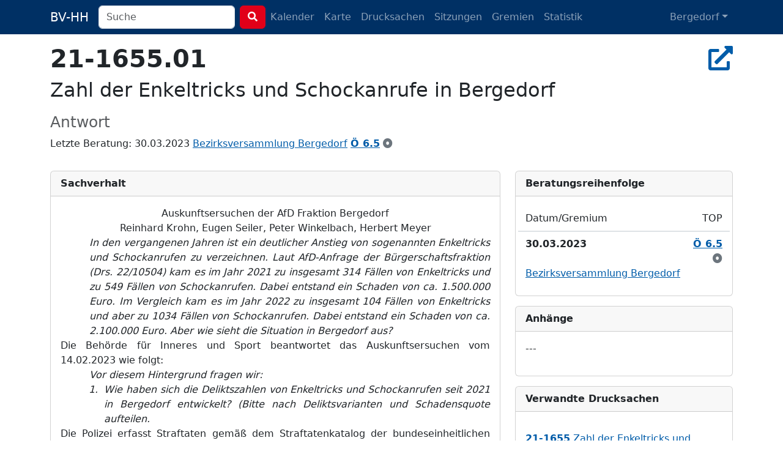

--- FILE ---
content_type: text/html; charset=utf-8
request_url: https://bv-hh.de/bergedorf/documents/zahl-der-enkeltricks-und-schockanrufe-in-bergedorf-134970
body_size: 7565
content:
<!DOCTYPE html><html lang="de"><head><title>21-1655.01 - Zahl der Enkeltricks und Schockanrufe in Bergedorf - Bergedorf</title><meta content="Auskunftsersuchen der AfD Fraktion Bergedorf Reinhard Krohn, Eugen Seiler, Peter Winkelbach, Herbert Meyer &amp;nbsp; In den vergangenen Jahren ist ein..." name="description" /><meta charset="utf-8" /><meta content="width=device-width, initial-scale=1, shrink-to-fit=no" name="viewport" /><meta name="csrf-param" content="authenticity_token" />
<meta name="csrf-token" content="-KzsPwZDwq98ln1WMFj-kVKagtXqb6gqVss4YX0O8Xa8Xmnkmt_cUFKBj-xtCg4AG6hY3NM0Hof7c04FRW2I_Q" /><link rel="stylesheet" href="/assets/legacy-129899ebb210318492e9dc5dc8ba0c2970ba49768a2c70827869a0d0d073cfbc.css" media="all" /><link rel="stylesheet" href="/assets/application-b124af1637a636113ef8ba4dcb275043565d7747c458aa8cd55136a37ec071c2.css" media="all" /><script src="/assets/legacy-f63b9da54780a1d7e5e6b22d205232d2b0b2de1e13a93c6d3acfcbfa28c831f9.js"></script><script type="importmap" data-turbo-track="reload">{
  "imports": {
    "application": "/assets/application-79028716a36604343903389e3ef353fa4ecd99b97b54eab9da59baa6d16a8e3f.js",
    "chartkick": "/assets/chartkick-8eb76e6cbdb540d495739fce84049fd038e59e7fd55c9e08e47b0b5a74b62db4.js",
    "Chart.bundle": "/assets/Chart.bundle-f9da773cb982870fc03e616b7bcbfcc56462d3b0188cd9e441f8d8398c7e9482.js",
    "bootstrap": "/assets/bootstrap.min-3389e8d94238c6aae57b91819279862a918c12e4596fd5a397c51f16df96057e.js",
    "@popperjs/core": "/assets/popper-003a40d80fd205e1fa00da117d5bdc19720ba330706eaa17f9ba9513fa502304.js",
    "@hotwired/turbo-rails": "/assets/turbo.min-3e48f1801baf343469811ff2c47889596fb8b7eb6d8fa63c4d81d0b94dc8c16d.js",
    "@hotwired/stimulus": "/assets/stimulus.min-dd364f16ec9504dfb72672295637a1c8838773b01c0b441bd41008124c407894.js",
    "@hotwired/stimulus-loading": "/assets/stimulus-loading-3576ce92b149ad5d6959438c6f291e2426c86df3b874c525b30faad51b0d96b3.js",
    "process": "/assets/process-0299157b7f243489b992de436aebc119d2715f618adbcafebc99b85a171acde7.js",
    "leaflet": "/assets/leaflet-1ff69389014a18c608b592e65d97e24f63d9582e02ab27d42386857456e36c8e.js",
    "leaflet.markercluster": "/assets/leaflet.markercluster-6259ca3472473a54498f3a8addf6579ccf50d2d7a6639917ad124c3b5a033086.js",
    "controllers/application": "/assets/controllers/application-368d98631bccbf2349e0d4f8269afb3fe9625118341966de054759d96ea86c7e.js",
    "controllers": "/assets/controllers/index-281c86b7ad1612bd967760cbd501c66fe8bda0dff0c11ef4b93cd940f3c1956b.js",
    "controllers/map_controller": "/assets/controllers/map_controller-7571e6fdb1d2eafe0a8d25225abc3cc28c086952714dd88ef57e54bf2aeb0422.js"
  }
}</script>
<link rel="modulepreload" href="/assets/application-79028716a36604343903389e3ef353fa4ecd99b97b54eab9da59baa6d16a8e3f.js">
<link rel="modulepreload" href="/assets/chartkick-8eb76e6cbdb540d495739fce84049fd038e59e7fd55c9e08e47b0b5a74b62db4.js">
<link rel="modulepreload" href="/assets/Chart.bundle-f9da773cb982870fc03e616b7bcbfcc56462d3b0188cd9e441f8d8398c7e9482.js">
<link rel="modulepreload" href="/assets/bootstrap.min-3389e8d94238c6aae57b91819279862a918c12e4596fd5a397c51f16df96057e.js">
<link rel="modulepreload" href="/assets/popper-003a40d80fd205e1fa00da117d5bdc19720ba330706eaa17f9ba9513fa502304.js">
<link rel="modulepreload" href="/assets/turbo.min-3e48f1801baf343469811ff2c47889596fb8b7eb6d8fa63c4d81d0b94dc8c16d.js">
<link rel="modulepreload" href="/assets/stimulus.min-dd364f16ec9504dfb72672295637a1c8838773b01c0b441bd41008124c407894.js">
<link rel="modulepreload" href="/assets/stimulus-loading-3576ce92b149ad5d6959438c6f291e2426c86df3b874c525b30faad51b0d96b3.js">
<link rel="modulepreload" href="/assets/process-0299157b7f243489b992de436aebc119d2715f618adbcafebc99b85a171acde7.js">
<link rel="modulepreload" href="/assets/leaflet-1ff69389014a18c608b592e65d97e24f63d9582e02ab27d42386857456e36c8e.js">
<link rel="modulepreload" href="/assets/leaflet.markercluster-6259ca3472473a54498f3a8addf6579ccf50d2d7a6639917ad124c3b5a033086.js">
<link rel="modulepreload" href="/assets/controllers/application-368d98631bccbf2349e0d4f8269afb3fe9625118341966de054759d96ea86c7e.js">
<link rel="modulepreload" href="/assets/controllers/index-281c86b7ad1612bd967760cbd501c66fe8bda0dff0c11ef4b93cd940f3c1956b.js">
<link rel="modulepreload" href="/assets/controllers/map_controller-7571e6fdb1d2eafe0a8d25225abc3cc28c086952714dd88ef57e54bf2aeb0422.js">
<script type="module">import "application"</script></head><body class="documents show"><nav class="navbar navbar-dark navbar-expand-md fixed-top"><div class="container-lg"><a class="navbar-brand d-md-none d-lg-inline" href="/bergedorf">BV-HH</a><button class="navbar-toggler" data-bs-target="#navbarNavDropdown" data-bs-toggle="collapse" type="button"><span class="navbar-toggler-icon"></span></button><div class="collapse navbar-collapse" id="navbarNavDropdown"><form class="d-flex" action="/bergedorf/search" accept-charset="UTF-8" method="get"><div class="me-2 d-inline-block"><input type="search" name="q" id="q" class="form-control search-input" placeholder="Suche" data-suggest-documents="/bergedorf/documents/suggest?q=QUERY" data-suggest-minutes="/bergedorf/agenda_items/suggest?q=QUERY" data-search="/bergedorf/search?q=QUERY" autocomplete="off" /></div><button class="btn btn-primary my-2 my-sm-0" type="submit"><i class="fas fa-search"></i></button></form><ul class="navbar-nav me-auto"><li class="nav-item"><a class="nav-link" href="/bergedorf/calendar">Kalender</a></li><li class="nav-item"><a class="nav-link" href="/bergedorf/map">Karte</a></li><li class="nav-item"><a class="nav-link " href="/bergedorf/documents">Drucksachen</a></li><li class="nav-item"><a class="nav-link " href="/bergedorf/meetings">Sitzungen</a></li><li class="nav-item"><a class="nav-link " href="/bergedorf/committees">Gremien</a></li><li class="nav-item"><a class="nav-link " href="/bergedorf/statistics">Statistik</a></li></ul><ul class="navbar-nav"><li class="nav-item dropdown"><a aria-expanded="false" aria-haspopup="true" class="nav-link dropdown-toggle" data-bs-toggle="dropdown" id="navbarDropdownMenuLink" role="button">Bergedorf</a><ul aria-labelledby="navbarDropdownMenuLink" class="dropdown-menu"><li><a class="dropdown-item" href="/hamburg-mitte">Hamburg-Mitte</a></li><li><a class="dropdown-item" href="/altona">Altona</a></li><li><a class="dropdown-item" href="/eimsbuettel">Eimsbüttel</a></li><li><a class="dropdown-item" href="/hamburg-nord">Hamburg-Nord</a></li><li><a class="dropdown-item" href="/wandsbek">Wandsbek</a></li><li><a class="dropdown-item" href="/bergedorf">Bergedorf</a></li><li><a class="dropdown-item" href="/harburg">Harburg</a></li></ul></li></ul></div></div></nav><div class="container py-4 mt-5"><h2 class="h1" title="Drucksache 21-1655.01"><strong>21-1655.01</strong><div class="float-end"><a target="_blank" title="In Allris öffnen" data-bs-toggle="tooltip" data-placement="bottom" rel="noopener" href="https://sitzungsdienst-bergedorf.hamburg.de/bi/vo020.asp?VOLFDNR=1007267"><i class="fas fa-external-link-alt"></i></a></div></h2><h1 class="h2 text-break"><p>Zahl der Enkeltricks und Schockanrufe in Bergedorf</p></h1><h3 class="text-muted"><small>Antwort</small></h3><p>Letzte Beratung: 30.03.2023 <a href="/bergedorf/meetings/30-03-2023-sitzung-der-bezirksversammlung-bergedorf-3848">Bezirksversammlung Bergedorf</a> <a title="Protokoll zu Ö 6.5" data-bs-toggle="tooltip" href="/bergedorf/meetings/30-03-2023-sitzung-der-bezirksversammlung-bergedorf-3848/protokoll#4633679"><strong>Ö 6.5</strong></a> <a class="text-secondary" title="zur Kenntnis genommen" data-bs-toggle="tooltip" href="/bergedorf/meetings/30-03-2023-sitzung-der-bezirksversammlung-bergedorf-3848/protokoll#4633679"><i class="fas fa-dot-circle"></i></a></p><div class="row"><div class="col-md-8"><div class="card mt-3"><div class="card-header fw-bold">Sachverhalt</div><div class="card-body"> 
<p style="margin-top:0pt;margin-bottom:0pt;text-align:center;"><span style="">Auskunftsersuchen der AfD Fraktion Bergedorf</span></p>
<p style="margin-top:0pt;margin-bottom:0pt;text-align:center;"><span style="">Reinhard Krohn, Eugen Seiler, Peter Winkelbach, Herbert Meyer</span></p>
 
<p style="margin-top:0pt;margin-left:35.4pt;margin-bottom:0pt;text-align:justify;"><span style="font-style:italic;">In den vergangenen Jahren ist ein deutlicher An</span><span style="font-style:italic;">stieg von sogenannten Enkeltricks und Schockanrufen zu verzeichnen. Laut AfD-Anfrage der Bü</span><span style="font-style:italic;">rgerschaftsfraktion (Drs. 22/10504) kam es im Jahr 2021 zu insgesamt 314 Fä</span><span style="font-style:italic;">llen von Enkeltricks und zu 549 Fä</span><span style="font-style:italic;">llen von Schockanrufen. Dabei entstand ein Schaden von </span><span style="font-style:italic;">c</span><span style="font-style:italic;">a. 1.500.000 Euro. Im Vergleich kam es im Jahr 2022 zu insgesamt 104 Fä</span><span style="font-style:italic;">llen von Enkeltricks und aber zu 1034 Fä</span><span style="font-style:italic;">llen von Schockanrufen. Dabei entstand ein Schaden von ca. 2.100.000 Euro. Aber wie sieht die Situation in Bergedorf aus? </span></p>
 
<p style="margin-top:0pt;margin-bottom:0pt;text-align:justify;"><span style="">Die Behö</span><span style="">rde fü</span><span style="">r Inneres und Sport beantwortet das Au</span><span style="">skunftsersuchen vom </span><span style="">14.02.2023 wie folgt:</span></p>
 
<p style="margin-top:0pt;margin-left:35.4pt;margin-bottom:0pt;text-align:justify;"><span style="font-style:italic;">Vor diesem Hintergrund</span><span style="font-style:italic;"> fragen wir: </span></p>
 
<ol style="margin:0pt;padding-left:0pt;"><li style="margin-left:49.62pt;text-align:justify;padding-left:3.68pt;font-style:italic;"><span>Wie haben sich die Deliktszahlen von Enkeltricks und Schockanrufen seit 2021 in Bergedorf entwickelt? (Bitte nach Deliktsvarianten und Schadensquote aufteilen.</span></li></ol>
 
<p style="margin-top:0pt;margin-bottom:0pt;text-align:justify;"><span style="">Die Polizei erfasst Straftaten gemäß</span><span style=""> dem Straftatenkatalog der bundeseinheitlic</span><span style="">hen Richtlinien fü</span><span style="">r die Erfassung und Verarbeitung der Daten in der Polizeilichen Kriminalstatistik (PKS). </span><span style="">A</span><span style="">uf Grundlage der PKS </span><span style="">ist jedoch </span><span style="">keine Auskunft mö</span><span style="">glich</span><span style="">, da d</span><span style="">ie Tatbegehungsweise „</span><span style="">Schockanruf“</span><span style=""> in den standardisierten Tabellen der PKS nicht als eigene Kategorie ausgewiesen</span> <span style="">wird.</span> <span style="">Daher ist auf Grundlage der PKS keine Auskunft mö</span><span style="">glich.</span></p>
<p style="margin-top:0pt;margin-bottom:0pt;text-align:justify;"><span style="">Die im Landeskriminalamt (LKA) fü</span><span style="">r die Bearbeitung von Trickdiebstä</span><span style="">hlen zustä</span><span style="">ndige Dienststelle LKA 433 fü</span><span style="">hrt ein</span><span style="">e Ü</span><span style="">bersicht ü</span><span style="">ber die dort bearbeiteten Ermittlungsverfahren in Zusammenhang mit „</span><span style="">Schockanrufen“</span><span style="">. Beim „</span><span style="">Schockanruf“</span><span style=""> geben die Tä</span><span style="">ter vor, nahe Verwandte hä</span><span style="">tten einen Unfall gehabt. Beim „</span><span style="">Enkeltrick“</span><span style=""> geben sich die Anrufenden selbst als nahe Verwandte aus.</span></p>
<p style="margin-top:0pt;margin-bottom:0pt;text-align:justify;"><span style="">E</span><span style="">s handelt sich nachfolgend um nicht qualitä</span><span style="">tsgesicherte Daten fü</span><span style="">r das Reviergebiet des</span><span style=""> fü</span><span style="">r den Bereich Bergedorf zustä</span><span style="">ndigen</span><span style=""> P</span><span style="">olizeikommissariat (PK)</span> <span style="">43, die allenfalls einen Trend widerspiegeln. Bisher festgestellte Schadenssummen siehe Tabelle: </span></p>
 
<table style="width:452.7pt;border:0.75pt solid #000000;border-collapse:collapse;">
<tr style="height:26.25pt;">
<td style="width:29.2pt;border-right:0.75pt solid #000000;border-bottom:0.75pt solid #000000;padding-right:5.03pt;padding-left:5.03pt;vertical-align:middle;"><p style="margin-top:0pt;margin-bottom:0pt;text-align:center;"><span style="font-weight:bold;">Jahr</span></p></td>
<td style="width:105.15pt;border-right:0.75pt solid #000000;border-left:0.75pt solid #000000;border-bottom:0.75pt solid #000000;padding-right:5.03pt;padding-left:5.03pt;vertical-align:middle;"><p style="margin-top:0pt;margin-bottom:0pt;text-align:center;"><span style="font-weight:bold;">Tat</span><span style="font-weight:bold;">begehungsweise</span></p></td>
<td style="width:57.65pt;border-right:0.75pt solid #000000;border-left:0.75pt solid #000000;border-bottom:0.75pt solid #000000;padding-right:5.03pt;padding-left:5.03pt;vertical-align:middle;"><p style="margin-top:0pt;margin-bottom:0pt;text-align:center;"><span style="font-weight:bold;">Fä</span><span style="font-weight:bold;">lle</span> <span style="font-weight:bold;">gesamt</span></p></td>
<td style="width:72.75pt;border-right:0.75pt solid #000000;border-left:0.75pt solid #000000;border-bottom:0.75pt solid #000000;padding-right:5.03pt;padding-left:5.03pt;vertical-align:middle;"><p style="margin-top:0pt;margin-bottom:0pt;text-align:center;"><span style="font-weight:bold;">Vollendungen</span></p></td>
<td style="width:49.55pt;border-right:0.75pt solid #000000;border-left:0.75pt solid #000000;border-bottom:0.75pt solid #000000;padding-right:5.03pt;padding-left:5.03pt;vertical-align:middle;"><p style="margin-top:0pt;margin-bottom:0pt;text-align:center;"><span style="font-weight:bold;">Versuche</span></p></td>
<td style="width:72.85pt;border-left:0.75pt solid #000000;border-bottom:0.75pt solid #000000;padding-right:5.03pt;padding-left:5.03pt;vertical-align:middle;"><p style="margin-top:0pt;margin-bottom:0pt;text-align:center;"><span style="font-weight:bold;">Schaden</span></p></td>
</tr>
<tr style="height:15pt;">
<td style="width:29.2pt;border-top:0.75pt solid #000000;border-right:0.75pt solid #000000;border-bottom:0.75pt solid #000000;padding-right:5.03pt;padding-left:5.03pt;vertical-align:middle;"><p style="margin-top:0pt;margin-bottom:0pt;text-align:center;"><span style="">2021</span></p></td>
<td style="width:105.15pt;border:0.75pt solid #000000;padding-right:5.03pt;padding-left:5.03pt;vertical-align:middle;"><p style="margin-top:0pt;margin-bottom:0pt;text-align:center;"><span style="">Enkeltrick</span></p></td>
<td style="width:57.65pt;border:0.75pt solid #000000;padding-right:5.03pt;padding-left:5.03pt;vertical-align:middle;"><p style="margin-top:0pt;margin-bottom:0pt;text-align:center;"><span style="">32</span></p></td>
<td style="width:72.75pt;border:0.75pt solid #000000;padding-right:5.03pt;padding-left:5.03pt;vertical-align:middle;"><p style="margin-top:0pt;margin-bottom:0pt;text-align:center;"><span style="">3</span></p></td>
<td style="width:49.55pt;border:0.75pt solid #000000;padding-right:5.03pt;padding-left:5.03pt;vertical-align:middle;"><p style="margin-top:0pt;margin-bottom:0pt;text-align:center;"><span style="">29</span></p></td>
<td style="width:72.85pt;border-top:0.75pt solid #000000;border-left:0.75pt solid #000000;border-bottom:0.75pt solid #000000;padding-right:5.03pt;padding-left:5.03pt;vertical-align:middle;"><p style="margin-top:0pt;margin-bottom:0pt;text-align:center;"><span style="">ca. 45.000 €</span></p></td>
</tr>
<tr style="height:15.75pt;">
<td style="width:29.2pt;border-top:0.75pt solid #000000;border-right:0.75pt solid #000000;border-bottom:0.75pt solid #000000;padding-right:5.03pt;padding-left:5.03pt;vertical-align:middle;"> </td>
<td style="width:105.15pt;border:0.75pt solid #000000;padding-right:5.03pt;padding-left:5.03pt;vertical-align:middle;"><p style="margin-top:0pt;margin-bottom:0pt;text-align:center;"><span style="">Schockanruf</span></p></td>
<td style="width:57.65pt;border:0.75pt solid #000000;padding-right:5.03pt;padding-left:5.03pt;vertical-align:middle;"><p style="margin-top:0pt;margin-bottom:0pt;text-align:center;"><span style="">45</span></p></td>
<td style="width:72.75pt;border:0.75pt solid #000000;padding-right:5.03pt;padding-left:5.03pt;vertical-align:middle;"><p style="margin-top:0pt;margin-bottom:0pt;text-align:center;"><span style="">2</span></p></td>
<td style="width:49.55pt;border:0.75pt solid #000000;padding-right:5.03pt;padding-left:5.03pt;vertical-align:middle;"><p style="margin-top:0pt;margin-bottom:0pt;text-align:center;"><span style="">43</span></p></td>
<td style="width:72.85pt;border-top:0.75pt solid #000000;border-left:0.75pt solid #000000;border-bottom:0.75pt solid #000000;padding-right:5.03pt;padding-left:5.03pt;vertical-align:middle;"><p style="margin-top:0pt;margin-bottom:0pt;text-align:center;"><span style="">ca. 40.000 €</span></p></td>
</tr>
<tr style="height:15.75pt;">
<td style="width:29.2pt;border-top:0.75pt solid #000000;border-right:0.75pt solid #000000;border-bottom:0.75pt solid #000000;padding-right:5.03pt;padding-left:5.03pt;vertical-align:middle;"><p style="margin-top:0pt;margin-bottom:0pt;text-align:center;"><span style="">2022</span></p></td>
<td style="width:105.15pt;border:0.75pt solid #000000;padding-right:5.03pt;padding-left:5.03pt;vertical-align:middle;"><p style="margin-top:0pt;margin-bottom:0pt;text-align:center;"><span style="">Enkeltrick</span></p></td>
<td style="width:57.65pt;border:0.75pt solid #000000;padding-right:5.03pt;padding-left:5.03pt;vertical-align:middle;"><p style="margin-top:0pt;margin-bottom:0pt;text-align:center;"><span style="">16</span></p></td>
<td style="width:72.75pt;border:0.75pt solid #000000;padding-right:5.03pt;padding-left:5.03pt;vertical-align:middle;"><p style="margin-top:0pt;margin-bottom:0pt;text-align:center;"><span style="">0</span></p></td>
<td style="width:49.55pt;border:0.75pt solid #000000;padding-right:5.03pt;padding-left:5.03pt;vertical-align:middle;"><p style="margin-top:0pt;margin-bottom:0pt;text-align:center;"><span style="">16</span></p></td>
<td style="width:72.85pt;border-top:0.75pt solid #000000;border-left:0.75pt solid #000000;border-bottom:0.75pt solid #000000;padding-right:5.03pt;padding-left:5.03pt;vertical-align:middle;"><p style="margin-top:0pt;margin-bottom:0pt;text-align:center;"><span style="">-</span></p></td>
</tr>
<tr style="height:15.75pt;">
<td style="width:29.2pt;border-top:0.75pt solid #000000;border-right:0.75pt solid #000000;padding-right:5.03pt;padding-left:5.03pt;vertical-align:middle;"> </td>
<td style="width:105.15pt;border-top:0.75pt solid #000000;border-right:0.75pt solid #000000;border-left:0.75pt solid #000000;padding-right:5.03pt;padding-left:5.03pt;vertical-align:middle;"><p style="margin-top:0pt;margin-bottom:0pt;text-align:center;"><span style="">Schockanruf</span></p></td>
<td style="width:57.65pt;border-top:0.75pt solid #000000;border-right:0.75pt solid #000000;border-left:0.75pt solid #000000;padding-right:5.03pt;padding-left:5.03pt;vertical-align:middle;"><p style="margin-top:0pt;margin-bottom:0pt;text-align:center;"><span style="">94</span></p></td>
<td style="width:72.75pt;border-top:0.75pt solid #000000;border-right:0.75pt solid #000000;border-left:0.75pt solid #000000;padding-right:5.03pt;padding-left:5.03pt;vertical-align:middle;"><p style="margin-top:0pt;margin-bottom:0pt;text-align:center;"><span style="">4</span></p></td>
<td style="width:49.55pt;border-top:0.75pt solid #000000;border-right:0.75pt solid #000000;border-left:0.75pt solid #000000;padding-right:5.03pt;padding-left:5.03pt;vertical-align:middle;"><p style="margin-top:0pt;margin-bottom:0pt;text-align:center;"><span style="">90</span></p></td>
<td style="width:72.85pt;border-top:0.75pt solid #000000;border-left:0.75pt solid #000000;padding-right:5.03pt;padding-left:5.03pt;vertical-align:middle;"><p style="margin-top:0pt;margin-bottom:0pt;text-align:center;"><span style="">ca. 108.000 €</span></p></td>
</tr>
</table>
<p style="margin-top:0pt;margin-bottom:0pt;text-align:justify;"><span style="">Stand </span><span style="">7. Mä</span><span style="">rz </span><span style="">2023</span></p>
 
 
 
<ol start="2" style="margin:0pt;padding-left:0pt;"><li style="margin-left:49.62pt;text-align:justify;padding-left:3.68pt;font-style:italic;">
<span>Wie viele der ermittelten Tatverdä</span><span>chtigen wurden wegen dieser Taten seit 2021 in Bergedorf verurteilt? (Bitte nach Jahrgä</span><span>ngen aufteilen.)</span>
</li></ol>
 
<p style="margin-top:0pt;margin-bottom:0pt;text-align:justify;"><span style="">Die Beantwortung der Frage liegt in der Zustä</span><span style="">ndigkeit der Behö</span><span style="">rde fü</span><span style="">r Justiz und Verbraucherschutz</span><span style="">. </span><span style="">Im Ü</span><span style="">brigen siehe Drs. 22/10504.</span></p>
 
 
<ol start="3" style="margin:0pt;padding-left:0pt;"><li style="margin-left:49.62pt;text-align:justify;padding-left:3.68pt;font-style:italic;">
<span>Welche Maß</span><span>nahmen plant der Bezirk zur Bekä</span><span>mpfung dieser spezifischen Delikte und der steigenden Kriminalitä</span><span>tszahlen unter besonderer Berü</span><span>cksichtigung der sich aus dieser Anfrage ergebenden Informationen?</span>
</li></ol>
 
<p style="margin-top:0pt;margin-bottom:0pt;text-align:justify;"><span style="">N</span><span style="">eben der Strafverfolgung durch Polizei und Staatsanwaltschaft kommt der Vorbeugung dieser Straftaten eine besondere Bedeutung zu</span><span style="">. </span><span style="">Zu </span><span style="">den </span><span style="">Maß</span><span style="">nahmen im gesamten Stadtgebiet siehe Drs. 22/10504.</span></p>
<p style="margin-top:0pt;margin-bottom:0pt;text-align:justify;"><span style="">Ergä</span><span style="">nzend ist seitens der Kriminalpolizeilichen Beratungsstelle </span><span style="">im Fachstab des Landeskriminalamtes (LKA FSt 32) fü</span><span style="">r 2023 geplant, in Kooperation mit dem Polizeiverein Hamburg e.V. einen authentischen Podcast erstellen zu lassen, in welchem ein typischer Schockanruf von professionellen Schauspieler</span><span style="">innen und Schauspiele</span><span style="">rn beziehungsweise </span><span style="">Sprecher</span><span style="">innen und Sprechern</span><span style=""> dargestellt wird</span><span style="">;</span><span style=""> inklusive einer An- und Abmoderation, in welcher auch Prä</span><span style="">ventionshinweise gegeben werden sollen.</span></p>
<p style="margin-top:0pt;margin-bottom:0pt;text-align:justify;"><span style="">Die geplante Audiodatei soll danach mit einer entsprechenden medialen Unterstü</span><span style="">tzung verbreitet</span><span style=""> und beworben werden, um ausreichende Aufmerksamkeit fü</span><span style="">r das Thema „</span><span style="">Telefonbetrug zum Nachteil ä</span><span style="">lterer Menschen - hier: Schockanrufe“</span><span style=""> zu erzielen. </span></p>
<p style="margin-top:0pt;margin-bottom:0pt;text-align:justify;"><span style="">Im Ü</span><span style="">brigen finden von Seiten des PK 43 im Rahmen des tä</span><span style="">glichen Dienstes regelmäß</span><span style="">ig anlassbezogene und sensib</span><span style="">ilisierende Prä</span><span style="">ventionsgesprä</span><span style="">che mit Seniorinnen und Senioren statt, die auch zur Weitergabe von Informationsmaterialien genutzt werden.</span></p>
 
 </div></div><div class="card mt-3"><div class="card-header fw-bold">Petitum/Beschluss</div><div class="card-body"> 
<p style="margin-top:0pt;margin-bottom:0pt;"><span style="">---</span></p>
 </div></div></div><div class="col-md-4"><div class="card mt-3"><div class="card-header fw-bold">Bera&shy;tungs&shy;reihen&shy;folge</div><div class="card-body"><div class="row"><div class="col-9 border-bottom py-2">Datum/Gremium</div><div class="col-3 border-bottom py-2 text-end">TOP</div></div><div class="row py-2 border-top"><div class="col-9 fw-bold">30.03.2023</div><div class="col-3 text-end"><a title="Protokoll zu Ö 6.5" data-bs-toggle="tooltip" href="/bergedorf/meetings/30-03-2023-sitzung-der-bezirksversammlung-bergedorf-3848/protokoll#4633679"><strong>Ö 6.5</strong></a> <a class="text-secondary" title="zur Kenntnis genommen" data-bs-toggle="tooltip" href="/bergedorf/meetings/30-03-2023-sitzung-der-bezirksversammlung-bergedorf-3848/protokoll#4633679"><i class="fas fa-dot-circle"></i></a></div><div class="col col-12"><a href="/bergedorf/meetings/30-03-2023-sitzung-der-bezirksversammlung-bergedorf-3848">Bezirksversammlung Bergedorf</a></div></div></div></div><div class="card mt-3"><div class="card-header fw-bold">Anhänge</div><div class="card-body"> 
<p style="margin-top:0pt;margin-bottom:0pt;"><span style="">---</span> </p><div class="mt-3"></div></div></div><div class="card mt-3"><div class="card-header fw-bold">Verwandte Drucksachen</div><div class="card-body"><div class="mt-3"><a href="/bergedorf/documents/zahl-der-enkeltricks-und-schockanrufe-in-bergedorf-129134"><strong>21-1655</strong> Zahl der Enkeltricks und Schockanrufe in Bergedorf</a></div></div></div><div class="card mt-3"><div class="card-header fw-bold">Lokalisation <span class="badge text-bg-warning float-end">Beta</span></div><div class="card-body"><p>Keine Orte erkannt.</p><p class="small text-secondary mt-3">Die Erkennung von Orten anhand des Textes der Drucksache kann ungenau sein. Es ist daher möglich, das Orte
gar nicht oder falsch erkannt werden.</p></div></div></div></div><script type="application/ld+json">{"@context":"http://schema.org","@type":"Article","mainEntityOfPage":{"@type":"WebPage","@id":"https://bv-hh.de/bergedorf/documents/zahl-der-enkeltricks-und-schockanrufe-in-bergedorf-134970"},"headline":"Zahl der Enkeltricks und Schockanrufe in Bergedorf","image":[],"articleBody":"Auskunftsersuchen der AfD Fraktion Bergedorf Reinhard Krohn, Eugen Seiler, Peter Winkelbach, Herbert Meyer In den vergangenen Jahren ist ein deutlicher Anstieg von sogenannten Enkeltricks und Schockanrufen zu verzeichnen. Laut AfD-Anfrage der Bürgerschaftsfraktion (Drs. 22/10504) kam es im Jahr 2021 zu insgesamt 314 Fällen von Enkeltricks und zu 549 Fällen von Schockanrufen. Dabei entstand ein Schaden von ca. 1.500.000 Euro. Im Vergleich kam es im Jahr 2022 zu insgesamt 104 Fällen von Enkeltricks und aber zu 1034 Fällen von Schockanrufen. Dabei entstand ein Schaden von ca. 2.100.000 Euro. Aber wie sieht die Situation in Bergedorf aus? Die Behörde für Inneres und Sport beantwortet das Auskunftsersuchen vom 14.02.2023 wie folgt: Vor diesem Hintergrund fragen wir: Wie haben sich die Deliktszahlen von Enkeltricks und Schockanrufen seit 2021 in Bergedorf entwickelt? (Bitte nach Deliktsvarianten und Schadensquote aufteilen. Die Polizei erfasst Straftaten gemäß dem Straftatenkatalog der bundeseinheitlichen Richtlinien für die Erfassung und Verarbeitung der Daten in der Polizeilichen Kriminalstatistik (PKS). Auf Grundlage der PKS ist jedoch keine Auskunft möglich, da die Tatbegehungsweise „Schockanruf“ in den standardisierten Tabellen der PKS nicht als eigene Kategorie ausgewiesen wird. Daher ist auf Grundlage der PKS keine Auskunft möglich. Die im Landeskriminalamt (LKA) für die Bearbeitung von Trickdiebstählen zuständige Dienststelle LKA 433 führt eine Übersicht über die dort bearbeiteten Ermittlungsverfahren in Zusammenhang mit „Schockanrufen“. Beim „Schockanruf“ geben die Täter vor, nahe Verwandte hätten einen Unfall gehabt. Beim „Enkeltrick“ geben sich die Anrufenden selbst als nahe Verwandte aus. Es handelt sich nachfolgend um nicht qualitätsgesicherte Daten für das Reviergebiet des für den Bereich Bergedorf zuständigen Polizeikommissariat (PK) 43, die allenfalls einen Trend widerspiegeln. Bisher festgestellte Schadenssummen siehe Tabelle: Jahr Tatbegehungsweise Fälle gesamt Vollendungen Versuche Schaden 2021 Enkeltrick 32 3 29 ca. 45.000 € Schockanruf 45 2 43 ca. 40.000 € 2022 Enkeltrick 16 0 16 - Schockanruf 94 4 90 ca. 108.000 € Stand 7. März 2023 Wie viele der ermittelten Tatverdächtigen wurden wegen dieser Taten seit 2021 in Bergedorf verurteilt? (Bitte nach Jahrgängen aufteilen.) Die Beantwortung der Frage liegt in der Zuständigkeit der Behörde für Justiz und Verbraucherschutz. Im Übrigen siehe Drs. 22/10504. Welche Maßnahmen plant der Bezirk zur Bekämpfung dieser spezifischen Delikte und der steigenden Kriminalitätszahlen unter besonderer Berücksichtigung der sich aus dieser Anfrage ergebenden Informationen? Neben der Strafverfolgung durch Polizei und Staatsanwaltschaft kommt der Vorbeugung dieser Straftaten eine besondere Bedeutung zu. Zu den Maßnahmen im gesamten Stadtgebiet siehe Drs. 22/10504. Ergänzend ist seitens der Kriminalpolizeilichen Beratungsstelle im Fachstab des Landeskriminalamtes (LKA FSt 32) für 2023 geplant, in Kooperation mit dem Polizeiverein Hamburg e.V. einen authentischen Podcast erstellen zu lassen, in welchem ein typischer Schockanruf von professionellen Schauspielerinnen und Schauspielern beziehungsweise Sprecherinnen und Sprechern dargestellt wird; inklusive einer An- und Abmoderation, in welcher auch Präventionshinweise gegeben werden sollen. Die geplante Audiodatei soll danach mit einer entsprechenden medialen Unterstützung verbreitet und beworben werden, um ausreichende Aufmerksamkeit für das Thema „Telefonbetrug zum Nachteil älterer Menschen - hier: Schockanrufe“ zu erzielen. Im Übrigen finden von Seiten des PK 43 im Rahmen des täglichen Dienstes regelmäßig anlassbezogene und sensibilisierende Präventionsgespräche mit Seniorinnen und Senioren statt, die auch zur Weitergabe von Informationsmaterialien genutzt werden. ---","articleSection":"Bergedorf","datePublished":"2023-03-23T16:42:44Z","dateModified":"2025-02-08T21:28:43Z","publisher":{"@type":"Organization","name":"Bezirksversammlung Bergedorf"},"isAccessibleForFree":"True","description":"Auskunftsersuchen der AfD Fraktion Bergedorf Reinhard Krohn, Eugen Seiler, Peter Winkelbach, Herbert Meyer \u0026nbsp; In den vergangenen Jahren ist ein deutlicher Anstieg von sogenannten Enkeltricks un..."}</script></div><footer><div class="container py-5 border-top text-secondary"><div class="float-end"><p><a class="px-1 text-reset" href="/about">Was soll das Ganze?</a><a class="px-1 text-reset" href="/transparency">Transparenz</a> <a class="px-1 text-reset" href="/mcp">MCP</a> <a class="px-1 text-reset" href="/privacy">Datenschutz</a> <a class="px-1 text-reset" href="/imprint">Impressum</a></p><p class="text-end px-1"><small>Version 486914798e</small></p></div><p>Anmerkungen & Ideen? Auf <strong><a class="text-secondary" href="https://github.com/bv-hh/bv-hh">GitHub</a></strong> mitarbeiten! </p><p><small>Hosting gesponsert von: <a href="https://www.fortytools.com/software-fuer-gebaeudereinigung">Gebäudereiniger Software Fortytools</a></small></p></div></footer></body></html>

--- FILE ---
content_type: application/javascript
request_url: https://bv-hh.de/assets/application-79028716a36604343903389e3ef353fa4ecd99b97b54eab9da59baa6d16a8e3f.js
body_size: 965
content:
import "@hotwired/turbo-rails"
import "@popperjs/core"
import "bootstrap"

import "chartkick"
import "Chart.bundle"

import "controllers"

document.addEventListener("turbo:load", function() {
  let tooltipelements = document.querySelectorAll("[data-bs-toggle='tooltip']");
  tooltipelements.forEach((el) => {
    new bootstrap.Tooltip(el);
  });
  initSearch();
});

document.addEventListener("turbo:before-cache", function () {
  $('[data-bs-toggle="tooltip"]').tooltip('hide');
});

function initSearch() {
  var documentsSuggestSource = $('input.search-input').data('suggest-documents');
  var minutesSuggestSource = $('input.search-input').data('suggest-minutes');
  var searchSource = $('input.search-input').data('search');

  var documents = new Bloodhound({
      datumTokenizer: Bloodhound.tokenizers.obj.whitespace('title'),
      queryTokenizer: Bloodhound.tokenizers.whitespace,
      remote: {
        url: documentsSuggestSource,
        wildcard: 'QUERY'
      }
  });

  var minutes = new Bloodhound({
      datumTokenizer: Bloodhound.tokenizers.obj.whitespace('title'),
      queryTokenizer: Bloodhound.tokenizers.whitespace,
      remote: {
        url: minutesSuggestSource,
        wildcard: 'QUERY'
      }
   });

  let typeahead = $('input.search-input').typeahead({highlight: true, hint: false}, {
    name: 'documents',
    display: 'title',
    source: documents,
    limit: 10,
    templates: {
      notFound: function(query) {
        var searchUri = searchSource.replace('QUERY', encodeURIComponent(query.query));
        var emplate = '<div class="nothing-found">Nach <a href="' + searchUri + '">'; template += '"' + query.query + '" in allen Drucksachen suchen';
        template += '</a> (Enter)</div>';
        return template;
      },
      suggestion: function(suggestion) {
        var template = '<div class="suggestion"><span class="title">' + suggestion.title + '</span> <br/>';
        if (suggestion.excerpt != null) {
          template += '<span class="excerpt">' + suggestion.excerpt + '</span> <br/>';
        }

        template += '<span class="meta"><span class="district">' + suggestion.district + '</span> <span class="kind"> / ' + suggestion.kind + '</span>';
        template += ' <span class="number">' + suggestion.number + '</span></span></div>'

        return template;
      }
    },
  }, {
    name: 'minutes',
    display: 'title',
    source: minutes,
    limit: 10,
    templates: {
      notFound: function(query) {
        var searchUri = searchSource.replace('QUERY', encodeURIComponent(query.query));
        var template = '<div class="nothing-found">Nach <a href="' + searchUri + '">';
        template += '"' + query.query + '" in allen Protokollen suchen';
        template += '</a> (Enter)</div>';
        return template;
      },
      suggestion: function(suggestion) {
        var template = '<div class="suggestion"><span class="title">' + suggestion.title + '</span> <br/>';
        if (suggestion.excerpt != null) {
          template += '<span class="excerpt">' + suggestion.excerpt + '</span> <br/>';
        }

        template += '<span class="meta"><span class="district">' + suggestion.district + '</span> <span class="meeting"> / ' + suggestion.meeting + '</span>';
        template += ' <span class="date">' + suggestion.date + '</span></span></div>'

        return template;
      }
    },
  });

  typeahead.on('typeahead:select', function(ev, suggestion) {
    window.location = suggestion.path;
  });

};


--- FILE ---
content_type: application/javascript
request_url: https://bv-hh.de/assets/controllers/map_controller-7571e6fdb1d2eafe0a8d25225abc3cc28c086952714dd88ef57e54bf2aeb0422.js
body_size: 916
content:
import { Controller } from "@hotwired/stimulus"

import "leaflet"
import "leaflet.markercluster"

// Connects to data-controller="map"
export default class extends Controller {
  static targets = ['container', 'month']

  connect(){
    this.createMap()

    let center = [this.data.get('lat'), this.data.get('lng')]
    this.map.setView(center, this.data.get('zoom'))

    this.showLocations(3)
  }

  createMap() {
    this.map = L.map(this.containerTarget)
    this.markers = L.markerClusterGroup()
    this.map.addLayer(this.markers)

    let tiles = L.tileLayer('https://tile.openstreetmap.org/{z}/{x}/{y}.png', {
        maxZoom: 19,
        attribution: '&copy; <a href="https://www.openstreetmap.org/copyright">OpenStreetMap</a> contributors'
    }).addTo(this.map)
  }

  showLocations(months) {
    months = parseInt(months)

    this.markers.clearLayers()

    let url = `${this.data.get('markers')}?months=${months}`

    fetch(url, { headers: { "Content-Type": "application/json; charset=utf-8" }})
      .then(res => res.json())
      .then(response => {
        for (var loc of response) {
          let marker = L.marker(loc.position)
          marker.bindPopup(this.popupContent(loc))
          this.markers.addLayer(marker)
        }
      })

    this.monthTargets.forEach(month => {
      if (parseInt(month.dataset.months) == months) {
        month.classList.add('btn-secondary')
        month.classList.remove('btn-outline-secondary')
      } else {
        month.classList.add('btn-outline-secondary')
        month.classList.remove('btn-secondary')
      }
    })
  }

  load(event) {
    this.showLocations(event.target.dataset.months)
  }

  popupContent(marker) {
    let documentList = marker.documents.map(doc => `<li><a href="${doc.path}">${doc.number}</a> ${doc.title}</li>`).join('')
    return `
      <h5>${marker.name}</h5>
      <p>${marker.address}</p>
      <ul>${documentList}</ul>
      <p>
        <a href="${marker.path}">Alles an diesem Ort</a>
      </p>
    `
  }

  disconnect(){
    this.map.remove()
  }
};


--- FILE ---
content_type: application/javascript
request_url: https://bv-hh.de/assets/process-0299157b7f243489b992de436aebc119d2715f618adbcafebc99b85a171acde7.js
body_size: 2122
content:
// process@2.1.0 downloaded from https://ga.jspm.io/npm:@jspm/core@2.1.0/nodelibs/browser/process-production.js

var e=[];var r=false;var n;var a=-1;function cleanUpNextTick(){if(r&&n){r=false;n.length?e=n.concat(e):a=-1;e.length&&drainQueue()}}function drainQueue(){if(!r){var t=setTimeout(cleanUpNextTick,0);r=true;var o=e.length;while(o){n=e;e=[];while(++a<o)n&&n[a].run();a=-1;o=e.length}n=null;r=false;clearTimeout(t)}}function nextTick(n){var a=new Array(arguments.length-1);if(arguments.length>1)for(var t=1;t<arguments.length;t++)a[t-1]=arguments[t];e.push(new Item(n,a));e.length!==1||r||setTimeout(drainQueue,0)}function Item(e,r){this.fun=e;this.array=r}Item.prototype.run=function(){this.fun.apply(null,this.array)};var t="browser";var o="x64";var i="browser";var v={NODE_ENV:"production",PATH:"/usr/bin",LANG:typeof navigator!=="undefined"?navigator.language+".UTF-8":void 0,PWD:"/",HOME:"/home",TMP:"/tmp"};var s=["/usr/bin/node"];var l=[];var u="v16.8.0";var c={};var emitWarning=function(e,r){console.warn((r?r+": ":"")+e)};var f=null;var umask=function(e){return 0};var cwd=function(){return"/"};var chdir=function(e){};var p={name:"node",sourceUrl:"",headersUrl:"",libUrl:""};function noop(){}var d=true;var g=noop;var m=[];var h=null;var _={};var b=false;var w={};var x=null;function _getActiveRequests(){return[]}function _getActiveHandles(){return[]}var k=noop;var E=noop;var cpuUsage=function(){return{}};var U=cpuUsage;var A=cpuUsage;var C=noop;var T=noop;var y=noop;var L={};function assert(e,r){if(!e)throw new Error(r||"assertion error")}var I={inspector:false,debug:false,uv:false,ipv6:false,tls_alpn:false,tls_sni:false,tls_ocsp:false,tls:false,cached_builtins:true};var N=noop;var P=noop;function hasUncaughtExceptionCaptureCallback(){return false}var D=noop;var H=noop;var M=noop;var q=noop;var B=noop;var R=void 0;var S=void 0;var O=void 0;var Q=noop;var F=2;var W=1;var G="/bin/usr/node";var V=9229;var j="node";var z=[];var J=noop;var K={now:typeof performance!=="undefined"?performance.now.bind(performance):void 0,timing:typeof performance!=="undefined"?performance.timing:void 0};if(K.now===void 0){var X=Date.now();K.timing&&K.timing.navigationStart&&(X=K.timing.navigationStart);K.now=()=>Date.now()-X}function uptime(){return K.now()/1e3}var Y=1e9;function hrtime(e){var r=Math.floor(.001*(Date.now()-K.now()));var n=K.now()*.001;var a=Math.floor(n)+r;var t=Math.floor(n%1*1e9);if(e){a-=e[0];t-=e[1];if(t<0){a--;t+=Y}}return[a,t]}hrtime.bigint=function(e){var r=hrtime(e);return typeof BigInt==="undefined"?r[0]*Y+r[1]:BigInt(r[0]*Y)+BigInt(r[1])};var Z=10;var $={};var ee=0;function on(){return le}var re=on;var ne=on;var ae=on;var te=on;var oe=on;var ie=noop;var ve=on;var se=on;function listeners(){return[]}var le={version:u,versions:c,arch:o,platform:i,browser:d,release:p,_rawDebug:g,moduleLoadList:m,binding:f,_linkedBinding:h,_events:$,_eventsCount:ee,_maxListeners:Z,on:on,addListener:re,once:ne,off:ae,removeListener:te,removeAllListeners:oe,emit:ie,prependListener:ve,prependOnceListener:se,listeners:listeners,domain:_,_exiting:b,config:w,dlopen:x,uptime:uptime,_getActiveRequests:_getActiveRequests,_getActiveHandles:_getActiveHandles,reallyExit:k,_kill:E,cpuUsage:cpuUsage,resourceUsage:U,memoryUsage:A,kill:C,exit:T,openStdin:y,allowedNodeEnvironmentFlags:L,assert:assert,features:I,_fatalExceptions:N,setUncaughtExceptionCaptureCallback:P,hasUncaughtExceptionCaptureCallback:hasUncaughtExceptionCaptureCallback,emitWarning:emitWarning,nextTick:nextTick,_tickCallback:D,_debugProcess:H,_debugEnd:M,_startProfilerIdleNotifier:q,_stopProfilerIdleNotifier:B,stdout:R,stdin:O,stderr:S,abort:Q,umask:umask,chdir:chdir,cwd:cwd,env:v,title:t,argv:s,execArgv:l,pid:F,ppid:W,execPath:G,debugPort:V,hrtime:hrtime,argv0:j,_preload_modules:z,setSourceMapsEnabled:J};export{M as _debugEnd,H as _debugProcess,$ as _events,ee as _eventsCount,b as _exiting,N as _fatalExceptions,_getActiveHandles,_getActiveRequests,E as _kill,h as _linkedBinding,Z as _maxListeners,z as _preload_modules,g as _rawDebug,q as _startProfilerIdleNotifier,B as _stopProfilerIdleNotifier,D as _tickCallback,Q as abort,re as addListener,L as allowedNodeEnvironmentFlags,o as arch,s as argv,j as argv0,assert,f as binding,d as browser,chdir,w as config,cpuUsage,cwd,V as debugPort,le as default,x as dlopen,_ as domain,ie as emit,emitWarning,v as env,l as execArgv,G as execPath,T as exit,I as features,hasUncaughtExceptionCaptureCallback,hrtime,C as kill,listeners,A as memoryUsage,m as moduleLoadList,nextTick,ae as off,on,ne as once,y as openStdin,F as pid,i as platform,W as ppid,ve as prependListener,se as prependOnceListener,k as reallyExit,p as release,oe as removeAllListeners,te as removeListener,U as resourceUsage,J as setSourceMapsEnabled,P as setUncaughtExceptionCaptureCallback,S as stderr,O as stdin,R as stdout,t as title,umask,uptime,u as version,c as versions};

